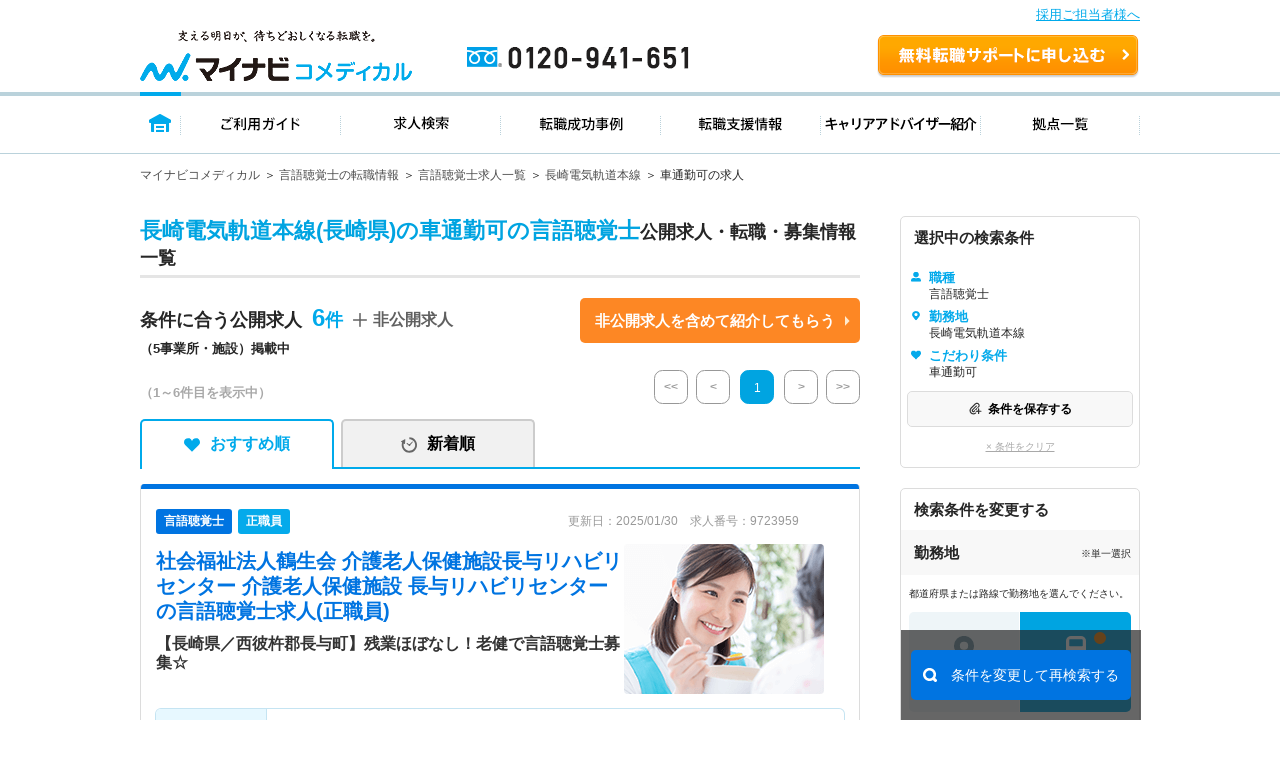

--- FILE ---
content_type: text/css
request_url: https://co-medical.mynavi.jp/search/result-tab.css?=ver5
body_size: 851
content:
@charset "UTF-8";

.tab-navi {
    position: relative;
    font-size: 0;
    padding-bottom: 2px;
    margin-bottom: 15px;
  }
  
  .tab-navi::after {
    content: "";
    display: block;
    width: 100%;
    height: 2px;
    background: #00AAEB;
    position: absolute;
    left: 0;
    bottom: 0;
    z-index: 1;
  }
  
  .tab-navi li {
    display: inline-block;
    text-align: center;
    font-size: 16px;
    font-weight: 700;
    margin-left: 7px;
  }
    
  .tab-navi li:first-of-type {
    margin-left: 0;
  }
    
  .tab-navi li a {
    position: relative;
    border-radius: 5px 5px 0 0;
    border: 2px solid #cccccc;
    border-bottom: none;
    display: block;
    line-height: 46px;
    background: #f1f1f1;
    -webkit-transition: all .2s ease;
    -o-transition: all .2s ease;
    transition: all .2s ease;
    color: #000000;
    text-decoration:none;
  }
  
  .tab-navi li a::before {
    content: "";
    width: 16px;
    height: 16px;
    display: inline-block;
    vertical-align: middle;
    margin-right: 10px;
    background-repeat: no-repeat;
    background-position: center;
    -webkit-transition: all .2s ease;
    -o-transition: all .2s ease;
    transition: all .2s ease;
  }
  
  .tab-navi li a::after {
    opacity: 0;
    content: "";
    display: block;
    width: 100%;
    height: 2px;
    background: #FFF;
    position: absolute;
    left: 0;
    bottom: -2px;
    z-index: 2;
    -webkit-transition: all .2s ease;
    -o-transition: all .2s ease;
    transition: all .2s ease;
  }
    
  .tab-navi li a.check::before {
    background-image: url(/search/img/check_ico_gray.png);
  }
  
  .tab-navi li a.heart::before {
    background-image: url(/search/img/heart_ico_gray.png);
  }
  
  .tab-navi li a.select_heart::before {
    background-image: url(/search/img/heart_ico_gray.png);
  }
  
  .tab-navi li a.time::before {
    background-image: url(/search/img/timer_ico_gray.png);
  }
  
  .tab-navi li a.select_time::before {
    background-image: url(/search/img/timer_ico_gray.png);
  }
  
  .tab-navi li.disabled a {
      cursor: default;
  }
  
  .tab-navi li.active a, .tab-navi li:not(.disabled):hover a {
    background: #FFF;
    color: #00AAEB;
    border-color: #00AAEB;
  }
  
  .tab-navi li.active a::after, .tab-navi li:not(.disabled):hover a::after {
    opacity: 1;
  }
  
  .tab-navi li.active a.check::before, .tab-navi li:hover a.check::before {
    background-image: url(/search/img/check_ico.png);
  }
  
  .tab-navi li.active a.heart::before, .tab-navi li:not(.disabled):hover a.heart::before {
    background-image: url(/search/img/heart_ico.png);
  }
  
  .tab-navi li.active a.select_heart::before, .tab-navi li:not(.disabled):hover a.select_heart::before {
    background-image: url(/search/img/heart_ico.png);
  }
  
  .tab-navi li.active a.time::before, .tab-navi li:not(.disabled):hover a.time::before {
    background-image: url(/search/img/timer_ico.png);
  }
  
  .tab-navi li.active a.select_time::before, .tab-navi li:not(.disabled):hover a.select_time::before {
    background-image: url(/search/img/timer_ico.png);
  }
  
  .tab-navi.navi01 li {
    width: 194px;
  }  